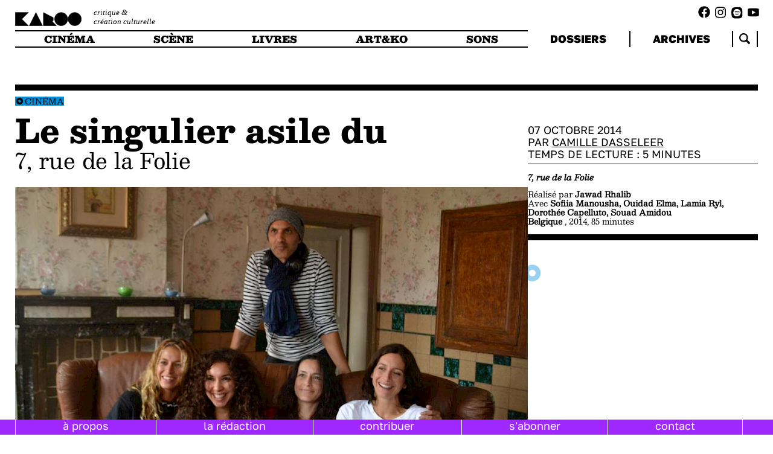

--- FILE ---
content_type: text/html; charset=utf-8
request_url: https://karoo.me/articles/le-singulier-asile-du/
body_size: 4558
content:
 <!DOCTYPE html>
<html lang="en">
	<head id="html-head">
		<meta http-equiv="content-type" content="text/html; charset=utf-8" />
		<meta name="viewport" content="width=device-width, initial-scale=1">
		<link rel="stylesheet" type="text/css" href="/site/templates/scripts/libs/splide-4.1.3/dist/css/splide.min.css" />
		<link rel="stylesheet" type="text/css" href="/site/templates/styles/fonts.css" />
		<link rel="stylesheet" type="text/css" href="/site/templates/styles/main.css" />
		<link rel="icon" href="/site/templates/styles/imgs/favicon.png" />
		<title>KAROO | Le singulier asile du</title>
		<meta property="og:title" content="KAROO | Le singulier asile du" />
		<meta property="og:description" content="De jeunes Marocaines qui commettent des assassinats, mine de rien, dans leur petite ferme campagnarde et les différents arrivants qui regretteront bien vite d’avoir eu l’idée de venir les y fréquenter : voici les protagonistes d’une comédie à ce point corrosive qu’on hésite à la nommer telle." />
		<meta property="og:image" content="https://karoo.me/site/assets/files/35265/8caaeecc-487f-11e4-a820-2df86914ba4d-original.jpg" />
		<script src="/site/templates/scripts/libs/splide-4.1.3/dist/js/splide.min.js" defer></script>
		<script src="/site/templates/scripts/libs/snap.svg.js"></script>
		<script src="/site/templates/scripts/libs/perlin.js"></script>
		
		<script type="module" src="/site/templates/scripts/main.js" defer></script>
		<!-- Matomo -->
		<script>
		var _paq = window._paq = window._paq || [];
		/* tracker methods like "setCustomDimension" should be called before "trackPageView" */
		_paq.push(['trackPageView']);
		_paq.push(['enableLinkTracking']);
		(function() {
			var u="//analytics.lvh0.com/";
			_paq.push(['setTrackerUrl', u+'matomo.php']);
			_paq.push(['setSiteId', '7']);
			var d=document, g=d.createElement('script'), s=d.getElementsByTagName('script')[0];
			g.async=true; g.src=u+'matomo.js'; s.parentNode.insertBefore(g,s);
		})();
		</script>
	</head>
	<body id="html-body">

    <div id="burger"></div>
    <div id="navbar-mask">
		</div>
    <div id="logo-column">
		<a href="/">
        	<div id="logo"></div>
        	<div id="subtitle">critique &<br> création culturelle</div>
		</a>
	</div>
    <div class="socials-links"><ul class="socials-list">
            <a target="_blank" href="https://www.facebook.com/karooplateforme/"><li class="fb-link"></li></a>
            <a target="_blank" href="https://www.instagram.com/karoo.me/"><li class="ig-link"></li></a>
            <a target="_blank" href="https://open.spotify.com/show/1BqlcIx6u8R1GMsnc4T5T3"><li class="spotify-link"></li></a>
            <a target="_blank" href="https://www.youtube.com/@karoo9990"><li class="yt-link"></li></a>
    </ul>
    </div>
    
    <div id="navbar">
    
        <nav id="main-menu">
            <ul>
                <li id="cinema">
                    <a href="/types/cinema/">
                        cinéma
                    </a>
                </li>
                <li id="scene">
                    <a href="/types/scene/">
                        scène
                    </a>
                </li>
                <li id="livres">
                    <a href="/types/livres/">
                        livres
                    </a>

                </li>
                <li id="artko">
                    <a href="/types/art-and-ko/">
                        art&ko
                    </a>
                </li>
                <li id="musique">
                    <a href="/types/sons/">
                        sons
                    </a>
                </li>
            </ul>
        </nav>
        <nav id="side-menu">
            <ul>
                <li>
                    <a href="/dossiers/">
                    dossiers
                    </a>
                </li>

                <li>
                <a href="/articles/">
                archives
                </a>
                </li>
                <li class="search">
                    <div class="search-home">
                    </div>
                    
                </li>
            </ul>
            <form id="search-form-nav" method="get" action="https://karoo.me/articles/"><input name="search_token" type="text" id="search-input-nav" placeholder="recherche" value=""/><input type="submit" id="search-submit" hidden /></form>
        </nav>
    </div>    
		
		<div id="content" class="single-article">
<div id="reading-progress"><div></div></div>
<div id="main-column">	
<div class="article-types-tags">
<div class="article-cat">
    <ul class="types-list"><li class="type type-cinema"><a href="/types/cinema/"> 
          Cinéma</a></li></ul></div><div class="article-tags">
    <ul class="tags-list"></ul></div></div>
<div class="article-content"><div class="article-title"><p>Le singulier asile du</p></div><div class="article-subtitle">7, rue de la Folie</div><div class="article-container"><div class="article-main"><div class="article-image"><img src="/site/assets/files/35265/8caaeecc-487f-11e4-a820-2df86914ba4d-original.1200x0.jpg"/><figcaption></figcaption></div><div class="article-header"><p class="intro">
 De jeunes Marocaines qui commettent des assassinats, mine de rien, dans leur petite ferme campagnarde et les différents arrivants qui regretteront bien vite d’avoir eu l’idée de venir les y fréquenter : voici les protagonistes d’une comédie à ce point corrosive qu’on hésite à la nommer telle.
</p>
</div><div class="article-blocks"><div class="article-inner-image"><img src="/site/assets/files/35267/affiche-logos-principaux_reference.1600x0.jpg"/><figure></figure></div><div class="article-text"><p>
 Dans la file d’attente, il se disait que le scénario du dernier film de Jawad Rhalib était assez cru. Son prologue semble avoir été tourné pour donner raison à ces on-dit.
 <strong>
  Quatre jeunes filles enterrent un corps, de nuit, sans témoins.
 </strong>
 On les retrouve ensuite à la lumière du jour pour découvrir des caractères bien trempés, agaçants parfois, drôles souvent. Le quatuor est composé de trois sœurs et de la petite amie de l’aînée. Nées dans une famille musulmane, les sœurs semblent pourtant être tout sauf de bonnes croyantes. Aucune ne porte le voile, leurs soirées sont plutôt arrosées et Sarah, la plus jeune, joue même la provocation en se baladant avec des escarpins rose fluo et un porcelet de compagnie. Cette « émancipation » ne signifie pas pour autant que la vie est belle : on apprend bien vite que les dettes qui pèsent sur la maisonnée campagnarde sont insupportables. Le banquier de Samia, l’aînée, est d’ailleurs bien présent pour le rappeler.
</p>

<p>
 Tandis qu’on se demande pour quelle raison elles sont ainsi laissées à elles-mêmes, les jeunes filles se doivent de trouver de quoi pallier ce gouffre financier. Elles ne tardent pas à imaginer une solution, mais celle-ci est on ne peut plus hasardeuse, voire douteuse.
 <strong>
  Le plan est en effet de proposer le droit d’asile en Europe à de pieux musulmans via un mariage blanc avec l’une d’entre elles.
 </strong>
 Pour entrer en contact avec les candidats, pas de meilleur moyen qu’internet. C’est ainsi que Mohammed débarque dans leur ferme. Face au style de vie déjanté des quatre filles et à leur caractère fastidieux, cet homme au caractère facile va bien vite avoir le sentiment d’être mené en bateau.
</p>

</div><div class="article-inner-image"></div><div class="article-text"><p>
 Au fur et à mesure que la situation sombre dans la crise et dans la folie, des séquences d’un interrogatoire judiciaire commencent à ponctuer le film. Tour à tour, les quatre jeunes filles y sont questionnées sur leur père et sa soudaine disparition, sur leur mère, qu’elles ont longtemps crue morte d’un suicide, et sur une pléthore d’épisodes obscurs de leur vie.
 <strong>
  Puis une explosion d’événements rudes retentit à l’écran, remettant à leur place drames passés, présents et futurs.
 </strong>
 La vengeance semble alors devenir le maître-mot de l’histoire, la violence intrafamiliale n’est plus cachée à l’écran et clôture durement le récit.
</p>

<p>
 La brutalité de son dénouement pousse à repenser le film dans sa totalité. On a certes ri dès les premières minutes, mais n’a-t-on pas, peu à peu, ri de plus en plus jaune, tandis que le malaise familial, caché et pourtant omniprésent, se révélait timidement ?
 <strong>
  C’est une comédie que nous offre ici Jawad Rhalib, mais une comédie qui hésite sans cesse à retirer son masque pour révéler son vrai visage de drame tragique.
 </strong>
 Le quatuor est poussé par les âpretés de la vie à baigner dans une semi-folie, un déséquilibre névrotique qui est le prétexte génial employé par le réalisateur pour désorienter son spectateur face aux secrets dissimulés derrière ce qu’il a bien voulu lui révéler. On assiste sans ciller au bafouement de la dignité humaine la plus élémentaire, comme si la situation n’avait de toute façon pas pu se dérouler autrement. Et lorsque les quatre jeunes filles avouent à la personne chargée de l’interrogatoire que quoi qu’elles risquent, elles ne regrettent rien, on entend en arrière-fond Jawad Rhalib affirmer que lui non plus, il ne regrette pas. Aussi dur que soit le film, sous des dehors de fiction, ce sont des réalités sociales qu’il dénonce, et il était bien décidé à ne pas le faire avec demi-mesure.
</p>

<p>
 https://vimeo.com/105950692
</p>
</div></div><div class="articles-same-authors"><div class="article-slider-title"><a href="/authors/camille-dasseleer/">Même rédacteur·ice</a> : </div><section class="splide" aria-label="splide-insert"><div class="splide__track"><ul class="splide__list"><li class="article insert-article type-cinema splide__slide"><div class="article-cat">
    <ul class="types-list"><li class="type type-cinema"><a href="/types/cinema/"> 
          Cinéma</a></li></ul></div><a class="article-click" href="/articles/citizen-kane/">
            <div class="article-title">Citizen Kane</div>
            <div class="article-subtitle">ou l’éclatante entrée en scène d’Orson Welles</div>
            </a><div class="article-footer"><div class="article-tags">
    <ul class="tags-list"></ul></div><div class="article-info">16 Décembre 2015 PAR <a href="/authors/camille-dasseleer/">Camille Dasseleer</a> | <span class="article-time">Temps de lecture&#8239;: <span data-id="30883" class="reading-time">5</span> minutes</span></div></div></li><li class="article insert-article type-cinema splide__slide"><div class="article-cat">
    <ul class="types-list"><li class="type type-cinema"><a href="/types/cinema/"> 
          Cinéma</a></li></ul></div><a class="article-click" href="/articles/fiff-2015/">
            <div class="article-title">FIFF 2015</div>
            <div class="article-subtitle">Ma valeur et la tienne</div>
            </a><div class="article-footer"><div class="article-tags">
    <ul class="tags-list"></ul></div><div class="article-info">10 Octobre 2015 PAR <a href="/authors/camille-dasseleer/">Camille Dasseleer</a> DANS <a href="/dossiers/fiff/">FIFF</a> | <span class="article-time">Temps de lecture&#8239;: <span data-id="31580" class="reading-time">5</span> minutes</span></div></div></li><li class="article insert-article type-cinema splide__slide"><div class="article-cat">
    <ul class="types-list"><li class="type type-cinema"><a href="/types/cinema/"> 
          Cinéma</a></li></ul></div><a class="article-click" href="/articles/fiff-2020/">
            <div class="article-title">FIFF 2015</div>
            <div class="article-subtitle">L’Europe vue de l’Est</div>
            </a><div class="article-footer"><div class="article-tags">
    <ul class="tags-list"></ul></div><div class="article-info">07 Octobre 2015 PAR <a href="/authors/camille-dasseleer/">Camille Dasseleer</a> DANS <a href="/dossiers/fiff/">FIFF</a> | <span class="article-time">Temps de lecture&#8239;: <span data-id="31643" class="reading-time">4</span> minutes</span></div></div></li><li class="article insert-article type-cinema splide__slide"><div class="article-cat">
    <ul class="types-list"><li class="type type-cinema"><a href="/types/cinema/"> 
          Cinéma</a></li></ul></div><a class="article-click" href="/articles/fiff-2023/">
            <div class="article-title">FIFF 2015</div>
            <div class="article-subtitle">la Volante sous l’emprise de Némésis</div>
            </a><div class="article-footer"><div class="article-tags">
    <ul class="tags-list"></ul></div><div class="article-info">05 Octobre 2015 PAR <a href="/authors/camille-dasseleer/">Camille Dasseleer</a> | <span class="article-time">Temps de lecture&#8239;: <span data-id="31683" class="reading-time">4</span> minutes</span></div></div></li><li class="article insert-article type-cinema splide__slide"><div class="article-cat">
    <ul class="types-list"><li class="type type-cinema"><a href="/types/cinema/"> 
          Cinéma</a></li></ul></div><a class="article-click" href="/articles/lodyssee-artistique/">
            <div class="article-title">L’odyssée artistique</div>
            <div class="article-subtitle">d’un homme au cœur de pierre</div>
            </a><div class="article-footer"><div class="article-tags">
    <ul class="tags-list"></ul></div><div class="article-info">16 Septembre 2015 PAR <a href="/authors/camille-dasseleer/">Camille Dasseleer</a> | <span class="article-time">Temps de lecture&#8239;: <span data-id="31905" class="reading-time">2</span> minutes</span></div></div></li><li class="article insert-article type-livres splide__slide"><div class="article-cat">
    <ul class="types-list"><li class="type type-livres"><a href="/types/livres/"> 
          Livres</a></li></ul></div><a class="article-click" href="/articles/tchaikovski-a-venise/">
            <div class="article-title">Tchaïkovski à Venise</div>
            <div class="article-subtitle"></div>
            </a><div class="article-footer"><div class="article-tags">
    <ul class="tags-list"></ul></div><div class="article-info">12 Décembre 2014 PAR <a href="/authors/camille-dasseleer/">Camille Dasseleer</a> | <span class="article-time">Temps de lecture&#8239;: <span data-id="34519" class="reading-time">5</span> minutes</span></div></div></li><li class="article insert-article type-cinema splide__slide"><div class="article-cat">
    <ul class="types-list"><li class="type type-cinema"><a href="/types/cinema/"> 
          Cinéma</a></li></ul></div><a class="article-click" href="/articles/une-journee-particuliere/">
            <div class="article-title">Une journée particulière</div>
            <div class="article-subtitle"></div>
            </a><div class="article-footer"><div class="article-tags">
    <ul class="tags-list"></ul></div><div class="article-info">12 Octobre 2014 PAR <a href="/authors/camille-dasseleer/">Camille Dasseleer</a> | <span class="article-time">Temps de lecture&#8239;: <span data-id="35147" class="reading-time">5</span> minutes</span></div></div></li><li class="article insert-article type-cinema splide__slide"><div class="article-cat">
    <ul class="types-list"><li class="type type-cinema"><a href="/types/cinema/"> 
          Cinéma</a></li></ul></div><a class="article-click" href="/articles/seance-boris-vian/">
            <div class="article-title">Séance Boris Vian</div>
            <div class="article-subtitle"></div>
            </a><div class="article-footer"><div class="article-tags">
    <ul class="tags-list"></ul></div><div class="article-info">08 Octobre 2014 PAR <a href="/authors/camille-dasseleer/">Camille Dasseleer</a> | <span class="article-time">Temps de lecture&#8239;: <span data-id="35221" class="reading-time">9</span> minutes</span></div></div></li></ul></div></section></div></div></div></div></div>
<div id="side-column">
    <div class="single-article-info">07 Octobre 2014<br>PAR <a href="/authors/camille-dasseleer/">Camille Dasseleer</a><br><div class="article-time">Temps de lecture : <span data-id="35265" class="reading-time">5</span> minutes</div></div><div class="article-artwork"><p>
 <strong>
  <em>
   7, rue de la Folie
  </em>
 </strong>
</p>
<p>
 Réalisé par
 <strong>
  Jawad Rhalib
 </strong>
 <br>
 Avec
 <strong>
  Sofiia Manousha, Ouidad Elma, Lamia Ryl, Dorothée Capelluto, Souad Amidou
 </strong>
 <br>
 <strong>
  Belgique
 </strong>
 , 2014, 85 minutes
</p>
</div></div>
</div>
	
	
    <div id="footer">
        <nav id="footer-menu">
            <ul>
                <li><a href="/about/">à propos</a></li>
                <li><a href="/authors/">la rédaction</li>
                <li><a href="/contribute/">contribuer</li>
                <li><a href="/subscribe/">s'abonner</li>
                <li><a href="/contact/">contact</li>
            </ul>
        </nav>
    </div>
    		
<!-- 		 -->
	
	</body>
</html>

--- FILE ---
content_type: image/svg+xml
request_url: https://karoo.me/site/templates/styles/svg/shapes/04-ring.svg
body_size: 950
content:
<?xml version="1.0" encoding="UTF-8" standalone="no"?>
<!-- Created with Inkscape (http://www.inkscape.org/) -->

<svg
   width="40"
   height="40"
   viewBox="0 0 10.583333 10.583333"
   version="1.1"
   id="svg4769"
   sodipodi:docname="04-ring.svg"
   inkscape:version="1.2.2 (b0a8486541, 2022-12-01)"
   xmlns:inkscape="http://www.inkscape.org/namespaces/inkscape"
   xmlns:sodipodi="http://sodipodi.sourceforge.net/DTD/sodipodi-0.dtd"
   xmlns="http://www.w3.org/2000/svg"
   xmlns:svg="http://www.w3.org/2000/svg">
  <sodipodi:namedview
     id="namedview4771"
     pagecolor="#ffffff"
     bordercolor="#666666"
     borderopacity="1.0"
     inkscape:showpageshadow="2"
     inkscape:pageopacity="0.0"
     inkscape:pagecheckerboard="0"
     inkscape:deskcolor="#d1d1d1"
     inkscape:document-units="mm"
     showgrid="false"
     inkscape:zoom="13.455443"
     inkscape:cx="24.748349"
     inkscape:cy="10.924947"
     inkscape:window-width="1920"
     inkscape:window-height="1131"
     inkscape:window-x="0"
     inkscape:window-y="0"
     inkscape:window-maximized="1"
     inkscape:current-layer="layer1" />
  <defs
     id="defs4766" />
  <g
     inkscape:label="Layer 1"
     inkscape:groupmode="layer"
     id="layer1">
    <g style="fill:#000000;stroke:none;"
       id="shape">
      <path
         
         d="m 0.69713723,5.291701 c 0,-1.2728192 0.44703407,-2.3593543 1.34110217,-3.2534224 0.9064976,-0.8940681 1.9930327,-1.34110219 3.2534224,-1.34110219 1.2728033,0 2.3593384,0.44703409 3.2534065,1.34110219 0.8940681,0.8940681 1.3411022,1.9806032 1.3411022,3.2534224 0,1.2790021 -0.4470341,2.3593384 -1.3411022,3.2534065 C 7.6510002,9.4391756 6.5644651,9.8862097 5.2916618,9.8862097 4.0312721,9.8862097 2.944737,9.4391756 2.0382394,8.5451075 1.1441713,7.6510394 0.69713723,6.5707031 0.69713723,5.291701 Z m 2.75671797,0 c 0,0.515317 0.1800533,0.9561522 0.5463749,1.316259 0.3601068,0.3476931 0.7947272,0.5215476 1.2914317,0.5215476 0.5091181,0 0.9437386,-0.1738545 1.2914317,-0.5215476 0.3601068,-0.3601068 0.546375,-0.800942 0.546375,-1.316259 0,-0.5091341 -0.1862682,-0.9437386 -0.546375,-1.2914317 -0.3476931,-0.3601227 -0.7823136,-0.546375 -1.2914317,-0.546375 -0.4967045,0 -0.9313249,0.1862523 -1.2914317,0.546375 C 3.6339085,4.3479624 3.4538552,4.7825669 3.4538552,5.291701 Z m 0,0"
         id="path3457" />
    </g>
  </g>
</svg>
